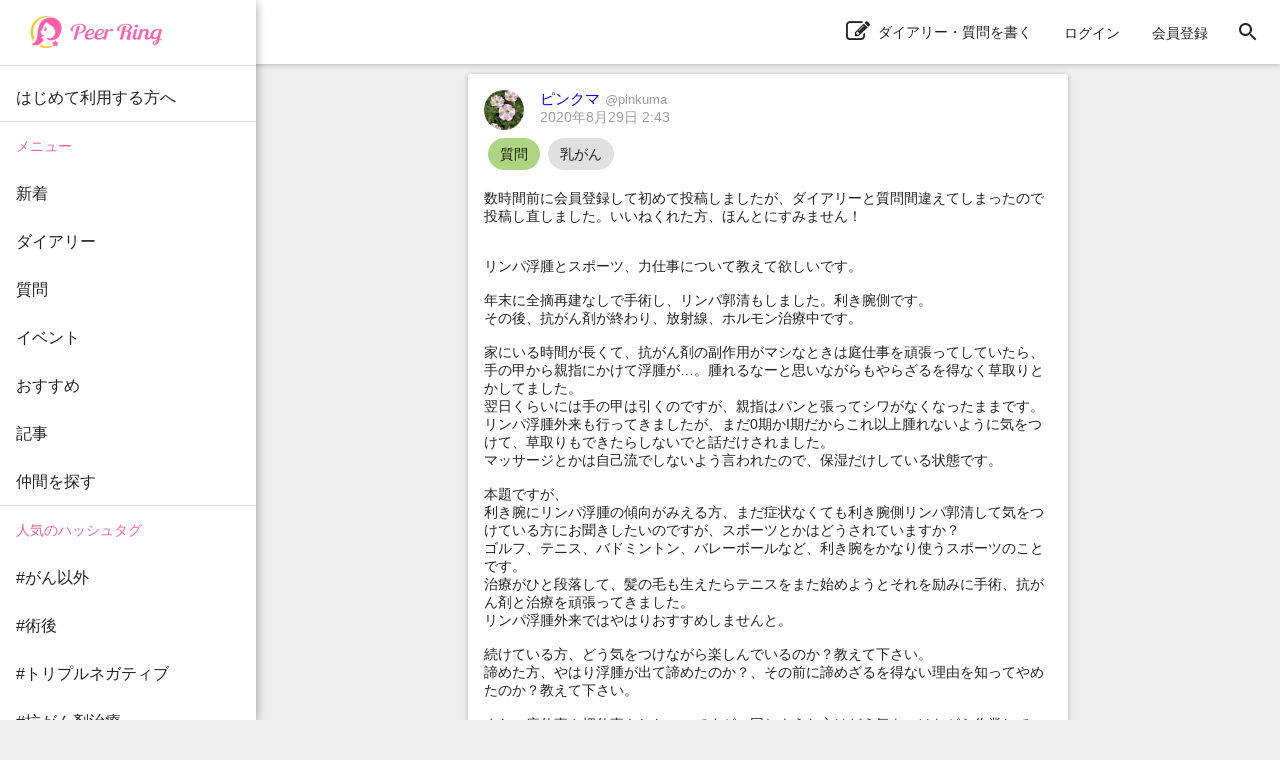

--- FILE ---
content_type: text/html; charset=utf-8
request_url: https://peer-ring.com/posts/50565
body_size: 16439
content:
<!DOCTYPE html>
<html>
<head>
<meta content='width=device-width,initial-scale=1' name='viewport'>
<meta content='app-id=1290684025' name='apple-itunes-app'>
<meta content='app-id=com.peer_ring' name='google-play-app'>
<title>ピンクマさんの質問：数時間前に会員登録して初めて投稿しましたが、ダイアリーと質問 | Peer Ring - なかまと話そう！女性特有のがん</title>
<meta name="description" content="数時間前に会員登録して初めて投稿しましたが、ダイアリーと質問間違えてしまったので投稿し直しました。いいねくれた方、ほんとにすみません！ リンパ浮腫とスポーツ、力仕事について教えて欲しいです。 年末に全摘再建なしで手術し、リンパ郭清もしました。利き腕側です。 その後、抗がん剤が終わり、放射線、ホルモン治療中です。 家にいる時間が長くて、抗がん剤の副作用がマシなときは庭仕事を頑張ってしていたら、手の甲から親指にかけて浮腫が…。腫れるなーと思いながらもやらざるを得なく草取りとかしてました。 翌日くらいには手の甲は引くのですが、親指はパンと張ってシワがなくなったままです。">
<link rel="canonical" href="https://peer-ring.com/posts/50565">
<meta property="og:title" content="ピンクマさんの質問：数時間前に会員登録して初めて投稿しましたが、ダイアリーと質問間違えてしまったので投稿し直しました。いいねくれた方、ほんとにすみません！


リンパ浮腫とスポーツ、力仕事について教えて欲しいです。

年末に全摘再建なしで手術し、リンパ郭清もしました。利き腕側です。
その後、抗がん剤が終わり、放射線、ホルモン治療中です。

家にいる時間が長くて、抗がん剤の副作用がマシなときは庭仕事を頑張ってしていたら、手の甲から親指にかけて浮腫が…。腫れるなーと思いながらもやらざるを得なく草取りとかしてました。
翌日くらいには手の甲は引くのですが、親指はパンと張ってシワがなくなったままです。
リンパ浮腫外来も行ってきましたが、まだ0期かI期だからこれ以上腫れないように気をつけて、草取りもできたらしないでと話だけされました。
マッサージとかは自己流でしないよう言われたので、保湿だけしている状態です。

本題ですが、
利き腕にリンパ浮腫の傾向がみえる方、まだ症状なくても利き腕側リンパ郭清して気をつけている方にお聞きしたいのですが、スポーツとかはどうされていますか？
ゴルフ、テニス、バドミントン、バレーボールなど、利き腕をかなり使うスポーツのことです。
治療がひと段落して、髪の毛も生えたらテニスをまた始めようとそれを励みに手術、抗がん剤と治療を頑張ってきました。
リンパ浮腫外来ではやはりおすすめしませんと。

続けている方、どう気をつけながら楽しんでいるのか？教えて下さい。
諦めた方、やはり浮腫が出て諦めたのか？、その前に諦めざるを得ない理由を知ってやめたのか？教えて下さい。

また、庭仕事や畑仕事もしたいのですが、同じような方はどう気をつけながら作業していますか？

髪の毛の発毛具合も心配だし、励みにしていた楽しみも奪われるのかと、抗がん剤終わってからの方が悩み事が増えてしまい少し凹んでいます。

よろしくお願いします。">
<meta property="og:type" content="article">
<meta property="og:url" content="https://peer-ring.com/posts/50565">
<meta property="og:site_name" content="Peer Ring - なかまと話そう！女性特有のがん">
<meta property="og:description" content="数時間前に会員登録して初めて投稿しましたが、ダイアリーと質問間違えてしまったので投稿し直しました。いいねくれた方、ほんとにすみません！ リンパ浮腫とスポーツ、力仕事について教えて欲しいです。 年末に全摘再建なしで手術し、リンパ郭清もしました。利き腕側です。 その後、抗がん剤が終わり、放射線、ホルモン治療中です。 家にいる時間が長くて、抗がん剤の副作用がマシなときは庭仕事を頑張ってしていたら、手の甲から親指にかけて浮腫が…。腫れるなーと思いながらもやらざるを得なく草取りとかしてました。 翌日くらいには手の甲は引くのですが、親指はパンと張ってシワがなくなったままです。">
<meta property="og:image" content="https://peer-ring.com/assets/logo_big-312e30103aaeee4ca77f46de66f42682fdfe9f0f1d403c60eff25a7bf2e30d94ae586a.png">
<meta property="og:image:width" content="1200">
<meta property="og:image:height" content="630">
<meta property="og:locale" content="ja_JP">
<meta property="fb:app_id" content="1666158627023824">
<meta name="twitter:card" content="summary">
<meta name="twitter:title" content="ピンクマさんの質問：数時間前に会員登録して初めて投稿しましたが、ダイアリーと質問間違えてしまったので投稿し直しました。いいねくれた方、ほんとにすみません！


リンパ浮腫とスポーツ、力仕事について教えて欲しいです。

年末に全摘再建なしで手術し、リンパ郭清もしました。利き腕側です。
その後、抗がん剤が終わり、放射線、ホルモン治療中です。

家にいる時間が長くて、抗がん剤の副作用がマシなときは庭仕事を頑張ってしていたら、手の甲から親指にかけて浮腫が…。腫れるなーと思いながらもやらざるを得なく草取りとかしてました。
翌日くらいには手の甲は引くのですが、親指はパンと張ってシワがなくなったままです。
リンパ浮腫外来も行ってきましたが、まだ0期かI期だからこれ以上腫れないように気をつけて、草取りもできたらしないでと話だけされました。
マッサージとかは自己流でしないよう言われたので、保湿だけしている状態です。

本題ですが、
利き腕にリンパ浮腫の傾向がみえる方、まだ症状なくても利き腕側リンパ郭清して気をつけている方にお聞きしたいのですが、スポーツとかはどうされていますか？
ゴルフ、テニス、バドミントン、バレーボールなど、利き腕をかなり使うスポーツのことです。
治療がひと段落して、髪の毛も生えたらテニスをまた始めようとそれを励みに手術、抗がん剤と治療を頑張ってきました。
リンパ浮腫外来ではやはりおすすめしませんと。

続けている方、どう気をつけながら楽しんでいるのか？教えて下さい。
諦めた方、やはり浮腫が出て諦めたのか？、その前に諦めざるを得ない理由を知ってやめたのか？教えて下さい。

また、庭仕事や畑仕事もしたいのですが、同じような方はどう気をつけながら作業していますか？

髪の毛の発毛具合も心配だし、励みにしていた楽しみも奪われるのかと、抗がん剤終わってからの方が悩み事が増えてしまい少し凹んでいます。

よろしくお願いします。">
<meta name="twitter:description" content="数時間前に会員登録して初めて投稿しましたが、ダイアリーと質問間違えてしまったので投稿し直しました。いいねくれた方、ほんとにすみません！ リンパ浮腫とスポーツ、力仕事について教えて欲しいです。 年末に全摘再建なしで手術し、リンパ郭清もしました。利き腕側です。 その後、抗がん剤が終わり、放射線、ホルモン治療中です。 家にいる時間が長くて、抗がん剤の副作用がマシなときは庭仕事を頑張ってしていたら、手の甲から親指にかけて浮腫が…。腫れるなーと思いながらもやらざるを得なく草取りとかしてました。 翌日くらいには手の甲は引くのですが、親指はパンと張ってシワがなくなったままです。">
<meta name="twitter:image" content="https://peer-ring.com/assets/logo_big-312e30103aaeee4ca77f46de66f42682fdfe9f0f1d403c60eff25a7bf2e30d94ae586a.png">
<link href='/favicon.ico' rel='shortcut icon' type='image/vnd.microsoft.icon'>
<link href='/favicon.ico' rel='icon' type='image/vnd.microsoft.icon'>
<link href='/apple-touch-icon.png' rel='apple-touch-icon' sizes='180x180'>
<link href='/favicon-48x48.png' rel='icon' sizes='48x48' type='image/png'>
<link href='/favicon-96x96.png' rel='icon' sizes='96x96' type='image/png'>
<link href='/favicon-160x160.png' rel='icon' sizes='96x96' type='image/png'>
<link href='/favicon-196x196.png' rel='icon' sizes='96x96' type='image/png'>
<link href='/favicon-16x16.png' rel='icon' sizes='16x16' type='image/png'>
<link href='/favicon-32x32.png' rel='icon' sizes='32x32' type='image/png'>
<link href='/manifest.json' rel='manifest'>
<meta content='#ffffff' name='theme-color'>
<link color='#f06292' href='/safari-pinned-tab.svg' rel='mask-icon'>
<meta content='Peer Ring' name='application-name'>

<meta name="csrf-param" content="authenticity_token" />
<meta name="csrf-token" content="w4FrTTVXDiWNn/HELD+sGBKBxcjSCab9Mr+AkV5XiI9+iJG8ujWwqcOnTkOswALCWcQpPgMfYxwBffznzAA3PQ==" />
<link rel="stylesheet" media="all" href="/assets/application-312e307ae6b7a5b0b1557f66cbd2993fcc3a96585221aa975a173b185e9f4e25363a14.css" data-turbolinks-track="reload" />
<link rel="stylesheet" media="screen" href="/packs/css/main-5682b4e0.css" />
<script>
//<![CDATA[
if (!window.PeerRing) { window.PeerRing = {}; }

//]]>
</script><script src="/assets/application-312e300f4d2c2f23aa3a462c2d6ad31ebda4cdb6df0a1184cc2fd1c25a52b2fc3b97a3.js" data-turbolinks-track="reload"></script>
<script src="/packs/js/main-621c7d7c53c4f68aaac5.js" data-turbolinks-track="reload"></script>
<script>
  var yahoo_retargeting_id = 'LG5SOTQNV1';
  var yahoo_retargeting_label = '';
  var yahoo_retargeting_page_type = '';
  var yahoo_retargeting_items = [{item_id: '', category_id: '', price: '', quantity: ''}];
</script>
<script src='//b92.yahoo.co.jp/js/s_retargeting.js'></script>

</head>
<body class='main'>
<div></div>
<div id='fb-root'></div>
<div class='react-component-layout' data-component='Layout' data-props='{&quot;user&quot;:null,&quot;authenticityToken&quot;:&quot;148QSnVMkgLwJ/J/fo1tVyEOYrLP6ss0aP7AefAW6ltqhuq7+i4sjr4fTfj+csONakuORB78DtVbPLwPYkFV6Q==&quot;,&quot;notifications&quot;:null,&quot;showPostActionButton&quot;:true,&quot;popularTags&quot;:[&quot;がん以外&quot;,&quot;副作用&quot;,&quot;TC療法&quot;,&quot;抗がん剤&quot;,&quot;備忘録&quot;,&quot;脱毛&quot;,&quot;タモキシフェン&quot;,&quot;ドセタキセル&quot;,&quot;ガン以外&quot;,&quot;放射線治療&quot;,&quot;全摘&quot;,&quot;トリプルネガティブ&quot;,&quot;子宮体がん&quot;,&quot;食いしん坊倶楽部&quot;,&quot;AYA世代&quot;,&quot;乳房再建&quot;,&quot;パクリタキセル&quot;,&quot;術後&quot;,&quot;ピアリング料理部&quot;,&quot;ウィッグ&quot;,&quot;ハーセプチン&quot;,&quot;ワンプレート朝ご飯&quot;,&quot;ステージ4&quot;,&quot;ピアリング手芸部&quot;,&quot;オフ会&quot;,&quot;リンパ浮腫&quot;,&quot;子宮頸がん&quot;,&quot;ホルモン療法&quot;,&quot;エキスパンダー&quot;,&quot;手術&quot;,&quot;再建&quot;,&quot;入院&quot;,&quot;こりも式&quot;,&quot;仕事&quot;,&quot;骨転移&quot;,&quot;ジーラスタ&quot;,&quot;EC療法&quot;,&quot;再発&quot;,&quot;放射線&quot;,&quot;抗がん剤治療&quot;,&quot;オンライン&quot;,&quot;ベージニオ&quot;,&quot;初投稿&quot;,&quot;AC療法&quot;,&quot;同時再建&quot;,&quot;チーム婦人科&quot;,&quot;経過観察&quot;,&quot;ケモフレ&quot;,&quot;トリネガ&quot;,&quot;HBOC&quot;],&quot;categories&quot;:[{&quot;id&quot;:1,&quot;name&quot;:&quot;乳がん&quot;},{&quot;id&quot;:2,&quot;name&quot;:&quot;子宮体・頸がん&quot;},{&quot;id&quot;:3,&quot;name&quot;:&quot;卵巣がん&quot;}],&quot;alert&quot;:null,&quot;notice&quot;:null}'></div>
<div class='react-component' data-component='PostPage' data-props='{&quot;post&quot;:{&quot;id&quot;:50565,&quot;type&quot;:&quot;Question&quot;,&quot;content&quot;:&quot;数時間前に会員登録して初めて投稿しましたが、ダイアリーと質問間違えてしまったので投稿し直しました。いいねくれた方、ほんとにすみません！\n\n\nリンパ浮腫とスポーツ、力仕事について教えて欲しいです。\n\n年末に全摘再建なしで手術し、リンパ郭清もしました。利き腕側です。\nその後、抗がん剤が終わり、放射線、ホルモン治療中です。\n\n家にいる時間が長くて、抗がん剤の副作用がマシなときは庭仕事を頑張ってしていたら、手の甲から親指にかけて浮腫が…。腫れるなーと思いながらもやらざるを得なく草取りとかしてました。\n翌日くらいには手の甲は引くのですが、親指はパンと張ってシワがなくなったままです。\nリンパ浮腫外来も行ってきましたが、まだ0期かI期だからこれ以上腫れないように気をつけて、草取りもできたらしないでと話だけされました。\nマッサージとかは自己流でしないよう言われたので、保湿だけしている状態です。\n\n本題ですが、\n利き腕にリンパ浮腫の傾向がみえる方、まだ症状なくても利き腕側リンパ郭清して気をつけている方にお聞きしたいのですが、スポーツとかはどうされていますか？\nゴルフ、テニス、バドミントン、バレーボールなど、利き腕をかなり使うスポーツのことです。\n治療がひと段落して、髪の毛も生えたらテニスをまた始めようとそれを励みに手術、抗がん剤と治療を頑張ってきました。\nリンパ浮腫外来ではやはりおすすめしませんと。\n\n続けている方、どう気をつけながら楽しんでいるのか？教えて下さい。\n諦めた方、やはり浮腫が出て諦めたのか？、その前に諦めざるを得ない理由を知ってやめたのか？教えて下さい。\n\nまた、庭仕事や畑仕事もしたいのですが、同じような方はどう気をつけながら作業していますか？\n\n髪の毛の発毛具合も心配だし、励みにしていた楽しみも奪われるのかと、抗がん剤終わってからの方が悩み事が増えてしまい少し凹んでいます。\n\nよろしくお願いします。&quot;,&quot;commented_at&quot;:&quot;2021-02-18T03:08:10.000Z&quot;,&quot;category&quot;:&quot;乳がん&quot;,&quot;tag_list&quot;:[&quot;乳がん&quot;],&quot;created_at&quot;:&quot;2020-08-29T02:43:50.000Z&quot;,&quot;updated_at&quot;:&quot;2021-02-18T03:08:10.000Z&quot;,&quot;user&quot;:{&quot;id&quot;:8710,&quot;name&quot;:&quot;ピンクマ&quot;,&quot;login&quot;:&quot;pinkuma&quot;,&quot;profile&quot;:&quot;1971年2月生まれ\n2019年12月🎄右全摘、リンパ郭清\n2020年1月〜6月　EC ドセ\n2020年7月　　　放射線治療 ホルモン治療\n&quot;,&quot;profile_audience&quot;:&quot;public&quot;,&quot;email&quot;:null,&quot;authentication_token&quot;:null,&quot;image&quot;:{&quot;id&quot;:89881,&quot;file_url&quot;:&quot;https://i.peer-ring.com/prod/uploads/8710/image/89881/0656a334-62f1-4f9a-be72-9a76b55f0332.jpg&quot;,&quot;width&quot;:750,&quot;height&quot;:1334},&quot;birthday&quot;:null,&quot;sabako_id&quot;:null,&quot;notifications_count&quot;:null,&quot;tag_list&quot;:[&quot;乳がん&quot;,&quot;髪の毛の悩み&quot;],&quot;user_devices&quot;:null,&quot;created_at&quot;:&quot;2020-08-28T23:58:36.000Z&quot;,&quot;updated_at&quot;:&quot;2023-06-16T12:49:33.000Z&quot;,&quot;total_points&quot;:null},&quot;likes&quot;:{&quot;users&quot;:{&quot;90&quot;:&quot;clover&quot;,&quot;191&quot;:&quot;heart&quot;,&quot;515&quot;:&quot;clover&quot;,&quot;522&quot;:&quot;heart&quot;,&quot;1401&quot;:&quot;heart&quot;,&quot;1729&quot;:&quot;heart&quot;,&quot;1752&quot;:&quot;heart&quot;,&quot;1869&quot;:&quot;clover&quot;,&quot;2070&quot;:&quot;clover&quot;,&quot;2265&quot;:&quot;heart&quot;,&quot;2401&quot;:&quot;heart&quot;,&quot;3062&quot;:&quot;heart&quot;,&quot;3280&quot;:&quot;clover&quot;,&quot;3877&quot;:&quot;heart&quot;,&quot;3992&quot;:&quot;heart&quot;,&quot;4122&quot;:&quot;heart&quot;,&quot;4721&quot;:&quot;clover&quot;,&quot;5020&quot;:&quot;clover&quot;,&quot;6190&quot;:&quot;clover&quot;,&quot;6299&quot;:&quot;clover&quot;,&quot;6535&quot;:&quot;heart&quot;,&quot;6692&quot;:&quot;clover&quot;,&quot;7169&quot;:&quot;heart&quot;,&quot;7341&quot;:&quot;clover&quot;,&quot;7486&quot;:&quot;clover&quot;,&quot;8025&quot;:&quot;heart&quot;,&quot;8300&quot;:&quot;heart&quot;,&quot;8319&quot;:&quot;heart&quot;,&quot;9034&quot;:&quot;heart&quot;,&quot;9533&quot;:&quot;clover&quot;}},&quot;comments&quot;:[{&quot;id&quot;:703554,&quot;content&quot;:&quot;ツバキさん、はじめまして。\n私も右胸全摘、リンパ郭清しています。\n抗がん剤終わり、今放射線です。\n同じくようなことを考えてたのでこちらの投稿を参考にさせてもらいたいと思います！\nテニスやバドミントン、したいですよねー。\nでもどこまでやってよいのか、やらない方がいいのかやった方がいいのかもよくわかりません😥\n親指の浮腫、はやく治るとよいですね。&quot;,&quot;user&quot;:{&quot;id&quot;:7078,&quot;name&quot;:&quot;まー&quot;,&quot;login&quot;:&quot;makiron&quot;,&quot;profile&quot;:&quot;神戸市在住　43歳\n夫と11歳8歳の子あり\n2020年2月4日右全摘+リンパ郭清\n浸潤性小葉がんと判明　ルミナルA\nステージ3A\n2020年3月12日　TC療法開始\n6クール完走！\n2020年8月4日〜9月8日　胸壁と鎖骨上下　放射線治療\n2020年9月10日〜　タモキシフェン&quot;,&quot;profile_audience&quot;:&quot;members&quot;,&quot;email&quot;:null,&quot;authentication_token&quot;:null,&quot;image&quot;:null,&quot;birthday&quot;:null,&quot;sabako_id&quot;:null,&quot;notifications_count&quot;:null,&quot;tag_list&quot;:[&quot;乳がん&quot;],&quot;user_devices&quot;:null,&quot;created_at&quot;:&quot;2020-02-23T01:25:03.000Z&quot;,&quot;updated_at&quot;:&quot;2023-04-26T02:52:37.000Z&quot;,&quot;total_points&quot;:null},&quot;likes&quot;:{&quot;users&quot;:{&quot;8710&quot;:&quot;heart&quot;}},&quot;created_at&quot;:&quot;2020-08-29T04:25:31.000Z&quot;,&quot;updated_at&quot;:&quot;2020-08-29T04:25:31.000Z&quot;,&quot;post_id&quot;:50565},{&quot;id&quot;:703628,&quot;content&quot;:&quot;術後1年で、利き腕リンパ浮腫がでて、1年半たちますが、浮腫との格闘は続いています。いま現在は病院に週2回ほど、通って、よくなってきてます、\n自転車で、転びかけて、肘を強打してから、発症しました。\nミシンかけしたら、ぱんぱんになりまして、ゴム手袋膨らませたみたいになり、ペン持つのも痛くて、仕事するのも、しんどかったです。運動はどのくらいまでしていいのか、わかりません、ミシン作業で、パンパンになるのですから、手作業を今は控えています。肩回しをするようにとは、いわれています。\nスリーブをつけているので、楽にはなります。\n親指の浮腫なおるといいですね。&quot;,&quot;user&quot;:{&quot;id&quot;:515,&quot;name&quot;:&quot;りえ&quot;,&quot;login&quot;:&quot;river&quot;,&quot;profile&quot;:&quot;2017.12.8　乳がん手術。右部分切除、リンパ節郭清。\r\nトリプルネガティブ。\r\n2018．1月～抗がん剤、AC4クール、４月～ドセタキセル4クール6月13日終了。放射線7月5日～8月8日。25回終了。\r\n主人と二人（子供2人は自立）千葉県在住。\r\n故郷は九州と遠く高齢の両親がいます。働きながら治療しました。\r\n\r\nルカ組、華麗組、チーバ組、チーム九州に所属。&quot;,&quot;profile_audience&quot;:&quot;members&quot;,&quot;email&quot;:null,&quot;authentication_token&quot;:null,&quot;image&quot;:{&quot;id&quot;:8089,&quot;file_url&quot;:&quot;https://i.peer-ring.com/prod/uploads/515/image/8089/cfcca187-e5bd-4785-abcd-75a85c6ceada.JPG&quot;,&quot;width&quot;:1152,&quot;height&quot;:2048},&quot;birthday&quot;:null,&quot;sabako_id&quot;:null,&quot;notifications_count&quot;:null,&quot;tag_list&quot;:[&quot;りえ&quot;,&quot;乳がん&quot;],&quot;user_devices&quot;:null,&quot;created_at&quot;:&quot;2018-02-07T13:25:59.000Z&quot;,&quot;updated_at&quot;:&quot;2025-12-14T05:05:21.000Z&quot;,&quot;total_points&quot;:null},&quot;likes&quot;:{&quot;users&quot;:{&quot;2070&quot;:&quot;heart&quot;,&quot;8710&quot;:&quot;heart&quot;}},&quot;created_at&quot;:&quot;2020-08-29T06:40:13.000Z&quot;,&quot;updated_at&quot;:&quot;2020-08-29T06:40:13.000Z&quot;,&quot;post_id&quot;:50565},{&quot;id&quot;:703640,&quot;content&quot;:&quot;ツバキさん、初めまして！\n\n同じく、右胸全摘…リンパ節郭清してま〜す‼️\n\nそして…草取り…気をつけてください！！！\n手袋、できればゴム手を必ず着けてください！\n私…今年、草取りなどして手背が突っ張る…これはヤバい、リンパ浮腫を起こす！(以前にもあったので💦)大人しくしてたんですが…遅かったです。\nリンパ管炎を起こしてしまいました。\n本当に、ちょっとの逆剥けがあっても土の中の菌が入り込み炎症を起こします。\n\nそこからの、モンドール病💦\n\nまだまだ、１年も経ってない状態なので…リンパ管のバイパスも出来てないので、無理な運動やスポーツは止めておいた方が良いと思います。\n家事も、ちょっと頑張ったら右腕を上にして横になる(10分ぐらいでも良いです)そうやって慣らしていくのが良いと思います。\n\n私も、なんとか左右差上腕で2cmで落ち着かせました💧\n\n\n今は、皮膚科で抗生物質の塗り薬もいただいて…手袋をして草取りなどしてます。\n何分とか時間を決めて行ってて、大丈夫にはなりました。\n&quot;,&quot;user&quot;:{&quot;id&quot;:8025,&quot;name&quot;:&quot;ぴかにゃ〜&quot;,&quot;login&quot;:&quot;yamapikanya&quot;,&quot;profile&quot;:&quot;2013年6月　市の検診にて右出血乳頭\n　　　　　　　病院にて再検査＋針生検\n　　　　　　　結果、繊維嚢胞組織\n　　　　7月　PETにて乳がん疑い\n　　　　　　　CT＋針生検にて乳腺症と診断\n2014〜2017年1月　マンモ＋エコーでは変異無し\n2017年12月　マンモ＋エコーにて23mm不正形腫瘍\n同月、針生検にて浸潤性乳管がんと診断\n2018年1月　乳腺切除＋腋窩リンパ節郭清(エキスパンダー形成)\n実際には大きさ17mm ステージ2\nリンパ転移あり\n静脈侵襲無し\nホルモン感受性＋\nHER2陽性3\n\n2018年1月29日〜エピルビシン＋エンドキサン 4クール\n　　　　4月9日〜パクリタキセル＋ハーセプチン3クール\n　　　　6月11日にエンドキサン ＋ハーセプチン1クールのみ施行\n　　　　7月2日〜ハーセプチン7クール\n副作用の為、途中で中断\n2018年12月〜ノルバデックス服用開始\n\n2019年3月　PETにて右胸壁皮下結節に集積\n　　　　　　　エコー、乳輪下6，7，7mmの腫瘤像3個あり\n　　　　6月　エコー、乳輪下14mmの腫瘤像\n　　　　　　　針生検にてがん再発\n　　　　　　　ホルモン感受性＋　HER2陽性3\n　　　　7月18日　乳輪周囲切除＋腋窩リンパ節郭清\n　　　　浸潤性乳管がん(微小乳頭がん)20mm\n　　　　リンパ転移あり　ステージ2\n　　　　8月〜エンドキサン 2錠内服も副作用の為12月に終了\n\n化学療法中、赤と白(透明)で縁起が良いと思う事にした！と言い看護師を驚かせる。\n\n2020，左肩五十肩…リンパドレナージュ出来ず…  右腕リンパ管炎を発症、その後モンドール病となる\n　　　7月　一年検査…血液検査とCTチェックで、　一応OKをいただく。\n　　　10月　主治医交代…左腋リンパ節の腫れ指摘され針生検\n\n　　　11月9日、リンパ生検の結果…ガンが見つかる…27日にop\n\n\n病理検査の結果、今回サブタイプがホルモン感受性マイナスとなる。\nTSー1内服薬開始\n\n2021年はどんな年になるかな…と思っていたら、まさかの再発⁉︎\n\nTSー1私には合わず😭\n\n\nきっとそうだろうな〜って事、今回初めて言われました。\nトリプルネガティブ…\n\n\nノルバデックスからのフェマーラに変えた瞬間にホルモン剤効かなくなったってとこから想像はしてましたよ💧\n\n\nガン子はネガティヴでも、私はポジティブで行くよ！！！\n\n\n\n\n\n色々調べてたところ2020年5月25日にピアリングを見つけて即登録！皆さんの色々な経験を読ませていただき、元気をいただいてます！！\n\n\n再建予定だったが、色々と起こり現在は考えておらず💧\n\n\n岡山県在住アラフィフ　主人と2人暮らし(鳥さん飼いたい)\n\nよろしくお願いします。\n&quot;,&quot;profile_audience&quot;:&quot;members&quot;,&quot;email&quot;:null,&quot;authentication_token&quot;:null,&quot;image&quot;:{&quot;id&quot;:59317,&quot;file_url&quot;:&quot;https://i.peer-ring.com/prod/uploads/8025/image/59317/ae15e1c2-d80c-49bf-9357-87f1855d7d5f.jpg&quot;,&quot;width&quot;:1536,&quot;height&quot;:2048},&quot;birthday&quot;:null,&quot;sabako_id&quot;:null,&quot;notifications_count&quot;:null,&quot;tag_list&quot;:[&quot;乳がん&quot;,&quot;#トリプルネガティブ　#五十肩　#ニャルソック　#TSー1&quot;,&quot;#微小乳頭ガン　&quot;],&quot;user_devices&quot;:null,&quot;created_at&quot;:&quot;2020-05-25T05:21:26.000Z&quot;,&quot;updated_at&quot;:&quot;2025-04-04T10:41:07.000Z&quot;,&quot;total_points&quot;:null},&quot;likes&quot;:{&quot;users&quot;:{&quot;2070&quot;:&quot;heart&quot;,&quot;3280&quot;:&quot;heart&quot;,&quot;8710&quot;:&quot;heart&quot;}},&quot;created_at&quot;:&quot;2020-08-29T06:59:07.000Z&quot;,&quot;updated_at&quot;:&quot;2020-08-29T07:20:26.000Z&quot;,&quot;post_id&quot;:50565},{&quot;id&quot;:703817,&quot;content&quot;:&quot;@makiron まーさん、こんばんは。\nもうすぐ放射線も終わる頃なのかな？\nわたしは30回なので、9月半ばまでかかるのですが、お互い頑張って完了させましょうね！\n\n先生たちからは左利きにかえたら？なんて冗談なのか本気なのかな回答で💧\n子育てひと段落して数年前から始めてそんなバンバン打つテニスではないんですけどね笑\n悪化の可能性があるのなら、やはり諦めた方が身体の為、まだ何十年と生活していく為なのかと。でもひょっとしたら出来るんじゃない？と諦めきれない自分がいます。\n難しいですよね。\n\n親指はシワがなく、豚足みたいな皮膚感でもう数日経つので治るのかな。\nまーさんはまだ気配もないようならくれぐれも気をつけて下さいね。\n&quot;,&quot;user&quot;:{&quot;id&quot;:8710,&quot;name&quot;:&quot;ピンクマ&quot;,&quot;login&quot;:&quot;pinkuma&quot;,&quot;profile&quot;:&quot;1971年2月生まれ\n2019年12月🎄右全摘、リンパ郭清\n2020年1月〜6月　EC ドセ\n2020年7月　　　放射線治療 ホルモン治療\n&quot;,&quot;profile_audience&quot;:&quot;public&quot;,&quot;email&quot;:null,&quot;authentication_token&quot;:null,&quot;image&quot;:{&quot;id&quot;:89881,&quot;file_url&quot;:&quot;https://i.peer-ring.com/prod/uploads/8710/image/89881/0656a334-62f1-4f9a-be72-9a76b55f0332.jpg&quot;,&quot;width&quot;:750,&quot;height&quot;:1334},&quot;birthday&quot;:null,&quot;sabako_id&quot;:null,&quot;notifications_count&quot;:null,&quot;tag_list&quot;:[&quot;乳がん&quot;,&quot;髪の毛の悩み&quot;],&quot;user_devices&quot;:null,&quot;created_at&quot;:&quot;2020-08-28T23:58:36.000Z&quot;,&quot;updated_at&quot;:&quot;2023-06-16T12:49:33.000Z&quot;,&quot;total_points&quot;:null},&quot;likes&quot;:{&quot;users&quot;:{}},&quot;created_at&quot;:&quot;2020-08-29T12:32:31.000Z&quot;,&quot;updated_at&quot;:&quot;2020-08-29T12:32:31.000Z&quot;,&quot;post_id&quot;:50565},{&quot;id&quot;:703824,&quot;content&quot;:&quot;@river りえさん、こんばんは。\n肘の強打で発症するんですね、びっくりです。\nわたしの場合は草取り用具をギューっと握り続けてるのがいけなかったんじゃないかと思ってます。\n今日は雨上がりだったので、左手だけで草取りしました。\n\nまだスリーブとか使うまでではないと言われましたので、市販のサポーターでもみに行こかなぁと思ってます。\n\n肩甲骨回し、寝るときに腕を高くして寝る、あと、ヨガの深い呼吸だったりがリンパ浮腫対策と多く当てはまると言われました。\n実はコロナと副作用で自宅待機期間が長かったので、友だちから借りたDVDで抗がん剤治療中からヨガを見様見真似で始めてました。\n今まで酷い便秘だったのが大分改善されたので、続けていますよ。\n\nりえさんもこれ以上ひどく腫れませんように。&quot;,&quot;user&quot;:{&quot;id&quot;:8710,&quot;name&quot;:&quot;ピンクマ&quot;,&quot;login&quot;:&quot;pinkuma&quot;,&quot;profile&quot;:&quot;1971年2月生まれ\n2019年12月🎄右全摘、リンパ郭清\n2020年1月〜6月　EC ドセ\n2020年7月　　　放射線治療 ホルモン治療\n&quot;,&quot;profile_audience&quot;:&quot;public&quot;,&quot;email&quot;:null,&quot;authentication_token&quot;:null,&quot;image&quot;:{&quot;id&quot;:89881,&quot;file_url&quot;:&quot;https://i.peer-ring.com/prod/uploads/8710/image/89881/0656a334-62f1-4f9a-be72-9a76b55f0332.jpg&quot;,&quot;width&quot;:750,&quot;height&quot;:1334},&quot;birthday&quot;:null,&quot;sabako_id&quot;:null,&quot;notifications_count&quot;:null,&quot;tag_list&quot;:[&quot;乳がん&quot;,&quot;髪の毛の悩み&quot;],&quot;user_devices&quot;:null,&quot;created_at&quot;:&quot;2020-08-28T23:58:36.000Z&quot;,&quot;updated_at&quot;:&quot;2023-06-16T12:49:33.000Z&quot;,&quot;total_points&quot;:null},&quot;likes&quot;:{&quot;users&quot;:{&quot;515&quot;:&quot;heart&quot;}},&quot;created_at&quot;:&quot;2020-08-29T12:48:36.000Z&quot;,&quot;updated_at&quot;:&quot;2020-08-29T12:48:36.000Z&quot;,&quot;post_id&quot;:50565},{&quot;id&quot;:703838,&quot;content&quot;:&quot;@yamapikanya ぴかにゃ〜さん、こんばんは。\n同じように草取りで手背が腫れたんですね💧しかもリンパ管炎なんて…いったいどんな症状なんでしょう？パンパンに腫れちゃうのかな、蜂窩織炎とはまた違うんでしょうかね。\n\nわたしもゴム手して草取りしてます。\n虫刺されも怖いので長袖長ズボン、ズボンの裾を靴下にインしてすごい格好でやってますよ笑\nただ、草取りって欲が出てあと少しあと少しで何時間としてしまうんで、時間を決めてやるべきでしたね。\nスポーツも…難しいですよね。\n\nリンパ浮腫外来初診で両手両腕の計測をしてもらいましたので、次回行くときに腫れてるかはっきり分かってしまうのも怖いです。\n\nぴかにゃ〜さんも、これ以上腫れませんように〜！&quot;,&quot;user&quot;:{&quot;id&quot;:8710,&quot;name&quot;:&quot;ピンクマ&quot;,&quot;login&quot;:&quot;pinkuma&quot;,&quot;profile&quot;:&quot;1971年2月生まれ\n2019年12月🎄右全摘、リンパ郭清\n2020年1月〜6月　EC ドセ\n2020年7月　　　放射線治療 ホルモン治療\n&quot;,&quot;profile_audience&quot;:&quot;public&quot;,&quot;email&quot;:null,&quot;authentication_token&quot;:null,&quot;image&quot;:{&quot;id&quot;:89881,&quot;file_url&quot;:&quot;https://i.peer-ring.com/prod/uploads/8710/image/89881/0656a334-62f1-4f9a-be72-9a76b55f0332.jpg&quot;,&quot;width&quot;:750,&quot;height&quot;:1334},&quot;birthday&quot;:null,&quot;sabako_id&quot;:null,&quot;notifications_count&quot;:null,&quot;tag_list&quot;:[&quot;乳がん&quot;,&quot;髪の毛の悩み&quot;],&quot;user_devices&quot;:null,&quot;created_at&quot;:&quot;2020-08-28T23:58:36.000Z&quot;,&quot;updated_at&quot;:&quot;2023-06-16T12:49:33.000Z&quot;,&quot;total_points&quot;:null},&quot;likes&quot;:{&quot;users&quot;:{&quot;8025&quot;:&quot;heart&quot;}},&quot;created_at&quot;:&quot;2020-08-29T13:02:42.000Z&quot;,&quot;updated_at&quot;:&quot;2020-08-29T13:02:42.000Z&quot;,&quot;post_id&quot;:50565},{&quot;id&quot;:703884,&quot;content&quot;:&quot;@tyrr \nツバキさん、ゴム手されてたんですね😣\nリンパ管炎は蜂窩織炎の直前な感じです。リンパ管の走ってる様に赤い筋が腕を走ってます。\n\n草取りも運動も、少しずつの慣らしが要ると思います。\nご近所のおばちゃまは、農家でバリバリ動いてますが特に腫れてはないです。\n\n指圧に来られてるおばあちゃんは、大体10年(長い…💧)したら落ち着くよ。と…\nたぶん自分の体の動かし方などが分かってくるからって意味じゃないかと思うのですが。\n\nマッサージは注意されてるので、あまり言えませんが…ずっとリンパドレナージュは行ってました。\n肩甲骨回しも20回、深呼吸を20回…で💦\n\nツバキさんの浮腫が早く引きます様に！\nスポーツが出来る様になります様に‼︎\n&quot;,&quot;user&quot;:{&quot;id&quot;:8025,&quot;name&quot;:&quot;ぴかにゃ〜&quot;,&quot;login&quot;:&quot;yamapikanya&quot;,&quot;profile&quot;:&quot;2013年6月　市の検診にて右出血乳頭\n　　　　　　　病院にて再検査＋針生検\n　　　　　　　結果、繊維嚢胞組織\n　　　　7月　PETにて乳がん疑い\n　　　　　　　CT＋針生検にて乳腺症と診断\n2014〜2017年1月　マンモ＋エコーでは変異無し\n2017年12月　マンモ＋エコーにて23mm不正形腫瘍\n同月、針生検にて浸潤性乳管がんと診断\n2018年1月　乳腺切除＋腋窩リンパ節郭清(エキスパンダー形成)\n実際には大きさ17mm ステージ2\nリンパ転移あり\n静脈侵襲無し\nホルモン感受性＋\nHER2陽性3\n\n2018年1月29日〜エピルビシン＋エンドキサン 4クール\n　　　　4月9日〜パクリタキセル＋ハーセプチン3クール\n　　　　6月11日にエンドキサン ＋ハーセプチン1クールのみ施行\n　　　　7月2日〜ハーセプチン7クール\n副作用の為、途中で中断\n2018年12月〜ノルバデックス服用開始\n\n2019年3月　PETにて右胸壁皮下結節に集積\n　　　　　　　エコー、乳輪下6，7，7mmの腫瘤像3個あり\n　　　　6月　エコー、乳輪下14mmの腫瘤像\n　　　　　　　針生検にてがん再発\n　　　　　　　ホルモン感受性＋　HER2陽性3\n　　　　7月18日　乳輪周囲切除＋腋窩リンパ節郭清\n　　　　浸潤性乳管がん(微小乳頭がん)20mm\n　　　　リンパ転移あり　ステージ2\n　　　　8月〜エンドキサン 2錠内服も副作用の為12月に終了\n\n化学療法中、赤と白(透明)で縁起が良いと思う事にした！と言い看護師を驚かせる。\n\n2020，左肩五十肩…リンパドレナージュ出来ず…  右腕リンパ管炎を発症、その後モンドール病となる\n　　　7月　一年検査…血液検査とCTチェックで、　一応OKをいただく。\n　　　10月　主治医交代…左腋リンパ節の腫れ指摘され針生検\n\n　　　11月9日、リンパ生検の結果…ガンが見つかる…27日にop\n\n\n病理検査の結果、今回サブタイプがホルモン感受性マイナスとなる。\nTSー1内服薬開始\n\n2021年はどんな年になるかな…と思っていたら、まさかの再発⁉︎\n\nTSー1私には合わず😭\n\n\nきっとそうだろうな〜って事、今回初めて言われました。\nトリプルネガティブ…\n\n\nノルバデックスからのフェマーラに変えた瞬間にホルモン剤効かなくなったってとこから想像はしてましたよ💧\n\n\nガン子はネガティヴでも、私はポジティブで行くよ！！！\n\n\n\n\n\n色々調べてたところ2020年5月25日にピアリングを見つけて即登録！皆さんの色々な経験を読ませていただき、元気をいただいてます！！\n\n\n再建予定だったが、色々と起こり現在は考えておらず💧\n\n\n岡山県在住アラフィフ　主人と2人暮らし(鳥さん飼いたい)\n\nよろしくお願いします。\n&quot;,&quot;profile_audience&quot;:&quot;members&quot;,&quot;email&quot;:null,&quot;authentication_token&quot;:null,&quot;image&quot;:{&quot;id&quot;:59317,&quot;file_url&quot;:&quot;https://i.peer-ring.com/prod/uploads/8025/image/59317/ae15e1c2-d80c-49bf-9357-87f1855d7d5f.jpg&quot;,&quot;width&quot;:1536,&quot;height&quot;:2048},&quot;birthday&quot;:null,&quot;sabako_id&quot;:null,&quot;notifications_count&quot;:null,&quot;tag_list&quot;:[&quot;乳がん&quot;,&quot;#トリプルネガティブ　#五十肩　#ニャルソック　#TSー1&quot;,&quot;#微小乳頭ガン　&quot;],&quot;user_devices&quot;:null,&quot;created_at&quot;:&quot;2020-05-25T05:21:26.000Z&quot;,&quot;updated_at&quot;:&quot;2025-04-04T10:41:07.000Z&quot;,&quot;total_points&quot;:null},&quot;likes&quot;:{&quot;users&quot;:{}},&quot;created_at&quot;:&quot;2020-08-29T14:09:50.000Z&quot;,&quot;updated_at&quot;:&quot;2020-08-29T14:09:50.000Z&quot;,&quot;post_id&quot;:50565},{&quot;id&quot;:703973,&quot;content&quot;:&quot;@yamapikanya ぴかにゃ〜さん、ありがとうございます。\n蜂窩織炎手前だと大分身体的にも辛かったのでは💧大変でしたね。\nほんとに気をつけなくては。\n\n畑とかほんとはやる気ない旦那ですが、頼んでみたら耕すのはしてもらえそうです。\n\n10年かぁ、それまでジーッとしてるわけにもいかないし、様子見ながらやっていってみますね〜！&quot;,&quot;user&quot;:{&quot;id&quot;:8710,&quot;name&quot;:&quot;ピンクマ&quot;,&quot;login&quot;:&quot;pinkuma&quot;,&quot;profile&quot;:&quot;1971年2月生まれ\n2019年12月🎄右全摘、リンパ郭清\n2020年1月〜6月　EC ドセ\n2020年7月　　　放射線治療 ホルモン治療\n&quot;,&quot;profile_audience&quot;:&quot;public&quot;,&quot;email&quot;:null,&quot;authentication_token&quot;:null,&quot;image&quot;:{&quot;id&quot;:89881,&quot;file_url&quot;:&quot;https://i.peer-ring.com/prod/uploads/8710/image/89881/0656a334-62f1-4f9a-be72-9a76b55f0332.jpg&quot;,&quot;width&quot;:750,&quot;height&quot;:1334},&quot;birthday&quot;:null,&quot;sabako_id&quot;:null,&quot;notifications_count&quot;:null,&quot;tag_list&quot;:[&quot;乳がん&quot;,&quot;髪の毛の悩み&quot;],&quot;user_devices&quot;:null,&quot;created_at&quot;:&quot;2020-08-28T23:58:36.000Z&quot;,&quot;updated_at&quot;:&quot;2023-06-16T12:49:33.000Z&quot;,&quot;total_points&quot;:null},&quot;likes&quot;:{&quot;users&quot;:{&quot;8025&quot;:&quot;heart&quot;}},&quot;created_at&quot;:&quot;2020-08-29T22:22:00.000Z&quot;,&quot;updated_at&quot;:&quot;2020-08-29T22:22:00.000Z&quot;,&quot;post_id&quot;:50565},{&quot;id&quot;:704096,&quot;content&quot;:&quot;ツバキさんこんにちは。\n\n私も利き腕側を全摘再建無し・リンパ郭清しています。\n術前化学療法して、今はホルモン治療中です。\n運動はゴルフが趣味で、術後１ヶ月でパワーブレイドを使ったリハビリをはじめ術後３ヶ月でラウンドに行きました。\nでも、リンパ浮腫が心配なので練習には行っていません。\n同じ動作を連続して行ったり、日焼け虫さされ、重い物をもったりしないように病院でのリハビリで言われたので。\nラウンドや外出の時は長袖に虫よけスプレーが欠かせません。\nまぁ当然の事ながら練習出来ないのでスコアは悪いけど、ラウンドするだけでも気分転換になるし、ゴルフが楽しめるだけでも良いかなって思うようにしています。\n抗がん剤の副作用の痺れが消えないし、ホルモン剤の副作用の関節痛と強張りも強い。\n髪も前髪が生えてこないし髪質もクルクル、乳がん前とは全く違ってしまいましたが今の自分を受け入れるしか無いと思うことにしました。命があるだけで・・・と。\n\nツバキさんも、出来る範囲で好きな事をやって下さい。\n絶対駄目って事は無いから休み休みとか。\n出来ないって事でストレスになるよりは良いと思います。\nストレスは万病の元ですからね。\n\n長くなってごめんなさい。\nツバキさん頑張って下さい！&quot;,&quot;user&quot;:{&quot;id&quot;:3062,&quot;name&quot;:&quot;popo&quot;,&quot;login&quot;:&quot;pomipomi&quot;,&quot;profile&quot;:&quot;null\n2016年3月　右乳がん告知　ステージ2b(T2N1M0)\n2016年4月　術前抗がん剤治療　パクリタキセル+アバスチン\n　　　　　　4クール後画像上癌が消える\n2016年8月　FEC\n2016年12月　右乳房全摘+リンパ郭清\n2017年1月　ホルモン治療フェマーラ開始\n\n術後から腕が上がり良く動きましたが、なかなかドレーンが抜けず\n入院20日間に。無理やりクリスマスに退院させてもらいました。\n\n術後３ヶ月でゴルフを再開。以後月に4回ペースでラウンドしています。\n\n抗がん剤？ホルモン剤？の副作用で、前髪が薄く手足に痺れ、\nホルモン剤の副作用で、関節の強張り。2年半過ぎますが消えません。\n\n\n\n\n\n\n &quot;,&quot;profile_audience&quot;:&quot;public&quot;,&quot;email&quot;:null,&quot;authentication_token&quot;:null,&quot;image&quot;:{&quot;id&quot;:17529,&quot;file_url&quot;:&quot;https://i.peer-ring.com/prod/uploads/3062/image/17529/657849b4-26a3-444e-a316-12e47188ca4d.jpg&quot;,&quot;width&quot;:1152,&quot;height&quot;:2048},&quot;birthday&quot;:null,&quot;sabako_id&quot;:null,&quot;notifications_count&quot;:null,&quot;tag_list&quot;:[&quot;乳がん&quot;],&quot;user_devices&quot;:null,&quot;created_at&quot;:&quot;2019-06-28T03:31:37.000Z&quot;,&quot;updated_at&quot;:&quot;2022-01-02T11:54:58.000Z&quot;,&quot;total_points&quot;:null},&quot;likes&quot;:{&quot;users&quot;:{&quot;2070&quot;:&quot;heart&quot;,&quot;8710&quot;:&quot;heart&quot;}},&quot;created_at&quot;:&quot;2020-08-30T02:05:40.000Z&quot;,&quot;updated_at&quot;:&quot;2020-08-30T02:05:40.000Z&quot;,&quot;post_id&quot;:50565},{&quot;id&quot;:704140,&quot;content&quot;:&quot;@pomipomi \npopoさん、こんにちは。\n\nゴルフ、なさってるんですね〜。\nラウンドなら連続して打ち続けることはないでしょうから、打ちっぱなしでの練習とかでなければ大丈夫ということなんでしょうね。\n\n球出しで打ち続けるのはダメだろうけど、軽い試合形式でなら少しくらい出来るのか…まだしばらくは始められそうにないけど浮腫の様子見て決めたいと思います。\n\nわたしも、痺れあります！\nホルモン剤はじめてまだ2ヶ月経たないですか、関節痛と筋肉痛みたいのがあります。\n髪の毛も…明らかに皆さんの発毛状況より遅いし、不安です💧\n\nでも、治療頑張って終えて、はじまった新たな人生ですから、ぜひ楽しんでくださいね！\n&quot;,&quot;user&quot;:{&quot;id&quot;:8710,&quot;name&quot;:&quot;ピンクマ&quot;,&quot;login&quot;:&quot;pinkuma&quot;,&quot;profile&quot;:&quot;1971年2月生まれ\n2019年12月🎄右全摘、リンパ郭清\n2020年1月〜6月　EC ドセ\n2020年7月　　　放射線治療 ホルモン治療\n&quot;,&quot;profile_audience&quot;:&quot;public&quot;,&quot;email&quot;:null,&quot;authentication_token&quot;:null,&quot;image&quot;:{&quot;id&quot;:89881,&quot;file_url&quot;:&quot;https://i.peer-ring.com/prod/uploads/8710/image/89881/0656a334-62f1-4f9a-be72-9a76b55f0332.jpg&quot;,&quot;width&quot;:750,&quot;height&quot;:1334},&quot;birthday&quot;:null,&quot;sabako_id&quot;:null,&quot;notifications_count&quot;:null,&quot;tag_list&quot;:[&quot;乳がん&quot;,&quot;髪の毛の悩み&quot;],&quot;user_devices&quot;:null,&quot;created_at&quot;:&quot;2020-08-28T23:58:36.000Z&quot;,&quot;updated_at&quot;:&quot;2023-06-16T12:49:33.000Z&quot;,&quot;total_points&quot;:null},&quot;likes&quot;:{&quot;users&quot;:{&quot;3062&quot;:&quot;heart&quot;}},&quot;created_at&quot;:&quot;2020-08-30T03:17:24.000Z&quot;,&quot;updated_at&quot;:&quot;2020-08-30T03:17:24.000Z&quot;,&quot;post_id&quot;:50565},{&quot;id&quot;:717182,&quot;content&quot;:&quot;ツバキさん♡こんにちは😃先日は私のダイアリーにコメントいただき、ありがとうございました😊私もリンパ節郭清をして、日常生活が不便になるんじゃないかと、心配しましたが、普通通りに過ごせてます。\n私が入院中や退院の時に、医師や看護師に指導を受けたことは\n\n・右腕を使い過ぎてはいけない\n・2キロ以上の重いものを右腕で持たない\n・炊事はゴム手袋着用、朝夕スキンケアクリームを塗る\n・日焼け禁止、深爪禁止、逆剥け禁止、爪はヤスリで削る（爪切りだと爪が割れる）、爪はマニキュアで保護\n・魚や貝類の調理を避ける（骨が刺さることもあるため）\n・草刈り禁止、右腕は蚊に刺されないように\n・裁縫などの針仕事禁止\n・右手下にして寝てはダメ、寝るときは右腕の下にクッションを置いて心臓の高さより高くするなどなど\nこんなに、禁止事項がたくさんあったら、日常生活が送れないよ😣と思うほど。。。\n\n病院によっても、指導法が違うみたいなので、参考になれば幸いです。\n\n今は、気をつけて裁縫もしてますし、ゴム手袋着用で草刈りもしてます。気をつけて日常生活を送れば充分なのでは？と思っています😊&quot;,&quot;user&quot;:{&quot;id&quot;:6692,&quot;name&quot;:&quot;ゆーみ&quot;,&quot;login&quot;:&quot;HIROMI&quot;,&quot;profile&quot;:&quot;2019年11月に乳がんと診断され12月に右乳房全摘手術、リンパ節郭清。8回の抗がん剤治療を終え、現在、ホルモン療法中。\n乳がんのこと勉強中です。よろしくお願いします。\n\n【これまでの経緯】\n・2019/11/12 乳腺科の検診でエコーとマンモ検査に行ったところ、右乳房に石灰化が見られるので、すぐに大きな病院に行くようにと紹介状を渡された。\n細胞診→（後日結果）ClassⅤ\n・11/13 紹介された大きな病院で、今の主治医に99%悪性腫瘍だと宣告を受ける。\n・11/18 循環器内科　検査\n・11/19 造影MRI\n・11/22 針生検（右乳房2箇所・リンパ節）\n・11/29 造影CT\n・12/4 診断結果　　浸潤性乳管癌 ステージ2\n右多発乳がん（トリプルネガティブ・ルミナルB）腋窩リンパ節転移の疑い\n・12/21 入院\n・12/23 右乳房全摘手術　センチネルリンパ生検→リンパ節郭清（1個転移）リンパ節郭清レベルⅢ\n・12/30 退院\n・2020/1/7 仕事復帰（事務パート）\n・1/8 術後病理診断　T2.N1.M0➡️Stage Ⅱ B\nリンパ節転移の数　1個中21個\n腫瘍の大きさ　2.2×2.0\n充実腺管がん・不完全ホルモン反応性\nがんのグレード　グレード1・グレード2\n脈管浸潤　なし\nHER2スコア　0\nKi-67値　30.2\n\n　\n・1/15 抗がん剤治療開始　FEC-DTX\n・2/5 2回目のFEC療法予定だったが歯の炎症により中止\n・2/6 右下の奥歯を抜歯\n・2/12 2回目　FEC療法\n・3/4  3回目　FEC療法　\n・3/25 4回目　FEC療法\n・4/15 5回目　ドセタキセル\n・5/13 6回目　ドセタキセル\n・6/3  7回目　ドセタキセル\n・6/24 8回目　ドセタキセル・術後6ヶ月検診\n・7/15  ホルモン療法　タモキシフェン服用開始\n・12/23 一年検診  右手の甲リンパ浮腫発症\n・2022/10/24より服用薬変更\nタモキシフェン→アナストロゾール錠1mg  エルデカルシトールカプセル0.75\n\n【自己紹介】\n1966年生まれ 58歳\n家族…夫・30歳息子・28歳息子・26歳娘\n（長男、次男は結婚し所帯持ち、娘も社会人、現在は夫と2人暮らし）&quot;,&quot;profile_audience&quot;:&quot;members&quot;,&quot;email&quot;:null,&quot;authentication_token&quot;:null,&quot;image&quot;:{&quot;id&quot;:36157,&quot;file_url&quot;:&quot;https://i.peer-ring.com/prod/uploads/6692/image/36157/41a21c1d-428a-434f-a13e-95d3a9eee217.jpg&quot;,&quot;width&quot;:1853,&quot;height&quot;:2048},&quot;birthday&quot;:null,&quot;sabako_id&quot;:null,&quot;notifications_count&quot;:null,&quot;tag_list&quot;:[&quot;乳がん&quot;,&quot;抗がん剤治療&quot;],&quot;user_devices&quot;:null,&quot;created_at&quot;:&quot;2020-01-21T21:58:41.000Z&quot;,&quot;updated_at&quot;:&quot;2025-11-24T13:37:47.000Z&quot;,&quot;total_points&quot;:null},&quot;likes&quot;:{&quot;users&quot;:{&quot;6833&quot;:&quot;heart&quot;}},&quot;created_at&quot;:&quot;2020-09-16T07:42:55.000Z&quot;,&quot;updated_at&quot;:&quot;2020-09-16T08:33:19.000Z&quot;,&quot;post_id&quot;:50565},{&quot;id&quot;:717245,&quot;content&quot;:&quot;@HIROMI \nゆーみさん、コメントありがとうございます❤️\nわたしは草取りのし過ぎで発症してしまいました😭\nでもやらざるを得ないので、基本左手だけでしてますが、畑仕事は両手必要なので手の状態みながら短時間ずつでやってます。\n親指に顕著にでるんですよね〜。まずシワがなくなります。作業後しばらく右手をクッションで心臓より上げて寝転んで休ませると大分元に戻ります。\n\nあとは\n風呂上りのスキンケア、\n草取り時のゴム手＋軍手、長袖着用、\n重いものは左手で、\n\nくらいしかやれてません、わたし💧\nもうすこし気をつけないといけないですね😅\n\nゆーみさんも気をつけながら草取りや裁縫もされてるので全くすべてダメではないんですもんね！\n上手にできる範囲でやってみます。&quot;,&quot;user&quot;:{&quot;id&quot;:8710,&quot;name&quot;:&quot;ピンクマ&quot;,&quot;login&quot;:&quot;pinkuma&quot;,&quot;profile&quot;:&quot;1971年2月生まれ\n2019年12月🎄右全摘、リンパ郭清\n2020年1月〜6月　EC ドセ\n2020年7月　　　放射線治療 ホルモン治療\n&quot;,&quot;profile_audience&quot;:&quot;public&quot;,&quot;email&quot;:null,&quot;authentication_token&quot;:null,&quot;image&quot;:{&quot;id&quot;:89881,&quot;file_url&quot;:&quot;https://i.peer-ring.com/prod/uploads/8710/image/89881/0656a334-62f1-4f9a-be72-9a76b55f0332.jpg&quot;,&quot;width&quot;:750,&quot;height&quot;:1334},&quot;birthday&quot;:null,&quot;sabako_id&quot;:null,&quot;notifications_count&quot;:null,&quot;tag_list&quot;:[&quot;乳がん&quot;,&quot;髪の毛の悩み&quot;],&quot;user_devices&quot;:null,&quot;created_at&quot;:&quot;2020-08-28T23:58:36.000Z&quot;,&quot;updated_at&quot;:&quot;2023-06-16T12:49:33.000Z&quot;,&quot;total_points&quot;:null},&quot;likes&quot;:{&quot;users&quot;:{&quot;6692&quot;:&quot;heart&quot;}},&quot;created_at&quot;:&quot;2020-09-16T09:41:05.000Z&quot;,&quot;updated_at&quot;:&quot;2020-09-16T09:41:05.000Z&quot;,&quot;post_id&quot;:50565},{&quot;id&quot;:819853,&quot;content&quot;:&quot;ツバキさん、おはようございます😊\n術前に足の浮腫が酷かったので着圧ソックスを買ったりしていました。\n術後の腕用に腕の着圧手袋も購入したのですが、殆ど座りっぱなしの生活なので今のところは浮腫の傾向はないです。\n\n働き者の方がどうしても浮腫しやすいのかなぁと思います。\n\n余り無理なさらず、マイペースで頑張ってくださいね😊&quot;,&quot;user&quot;:{&quot;id&quot;:2265,&quot;name&quot;:&quot;チャロ&quot;,&quot;login&quot;:&quot;tyaro84&quot;,&quot;profile&quot;:&quot;病名：左オカルト乳癌　(症状：腋窩リンパ節腫大）\r\nBioloby ： ER陽性　HER2陽性　\r\n\r\n家族　夫　50代　本人50代（出産無）　\r\n2015年頃より左脇下にしこりが有るが放置\r\n2019/1~3　初診,CT,針生検,PET,造影剤,MRI　　　　　　　\r\n両乳房に腫瘍診られないが左乳房全摘と脇下の腫瘍摘出を提案\r\n2019/3/12　セカンドオピニオンを受診。化学療法を勧められる\r\n2019/4/2　  サードオピニオン兼転院\r\n2019/4/19～6/28　ＦＥＣ療法4クール\r\n2019/7/26～9/27　ドセ+ハーパー療法4クール\r\n2019/10/23　　　左腋窩リンパ節郭清手術(約2時間)\r\n　　　　　　　　摘出したリンパにがん細胞は無し\r\n2019/12/26～2020/2/4　放射線治療（25回）\r\n2020/2/14～11/13 ハーセプチン・パージェタ治療(全14回）\r\n2020/2/15～ ホルモン治療（タモシキフェン）2~3年間予定\r\n2020/3/6～ グリチロン配合錠＋ウルソデオキシコール酸錠服用　　\r\n\r\n　　　\r\n&quot;,&quot;profile_audience&quot;:&quot;public&quot;,&quot;email&quot;:null,&quot;authentication_token&quot;:null,&quot;image&quot;:{&quot;id&quot;:30995,&quot;file_url&quot;:&quot;https://i.peer-ring.com/prod/uploads/2265/image/30995/a822bb1c-c2de-4816-a538-557b22829cb1.jpg&quot;,&quot;width&quot;:824,&quot;height&quot;:1170},&quot;birthday&quot;:null,&quot;sabako_id&quot;:null,&quot;notifications_count&quot;:null,&quot;tag_list&quot;:[&quot;乳がん&quot;,&quot;FEC療法&quot;,&quot;ドセタキセル&quot;,&quot;ハーセプチン&quot;,&quot;パージェタ&quot;,&quot;左腋窩リンパ節郭清手術&quot;,&quot;放射線治療25回&quot;,&quot;分子標的治療&quot;,&quot;タモキシフェン&quot;],&quot;user_devices&quot;:null,&quot;created_at&quot;:&quot;2019-03-13T05:44:36.000Z&quot;,&quot;updated_at&quot;:&quot;2024-05-14T21:07:22.000Z&quot;,&quot;total_points&quot;:null},&quot;likes&quot;:{&quot;users&quot;:{&quot;8710&quot;:&quot;heart&quot;}},&quot;created_at&quot;:&quot;2021-02-17T23:07:20.000Z&quot;,&quot;updated_at&quot;:&quot;2021-02-17T23:07:20.000Z&quot;,&quot;post_id&quot;:50565},{&quot;id&quot;:819962,&quot;content&quot;:&quot;@tyaro84 \nチャロさん、こちらにもコメントありがとうございます😭\n\n浮腫は予防的LVAを考えていて、一度東京まで行って漏れ具合を確認してこようと思ってます。\n\nやりたい事が沢山あって、この先も浮腫の心配と不安があったので、思い切って積極的に治療してくれるところに行ってみようかと。\n手術してもらえそうならするし、自分の状態を確認するだけでもと思ってます😊\n&quot;,&quot;user&quot;:{&quot;id&quot;:8710,&quot;name&quot;:&quot;ピンクマ&quot;,&quot;login&quot;:&quot;pinkuma&quot;,&quot;profile&quot;:&quot;1971年2月生まれ\n2019年12月🎄右全摘、リンパ郭清\n2020年1月〜6月　EC ドセ\n2020年7月　　　放射線治療 ホルモン治療\n&quot;,&quot;profile_audience&quot;:&quot;public&quot;,&quot;email&quot;:null,&quot;authentication_token&quot;:null,&quot;image&quot;:{&quot;id&quot;:89881,&quot;file_url&quot;:&quot;https://i.peer-ring.com/prod/uploads/8710/image/89881/0656a334-62f1-4f9a-be72-9a76b55f0332.jpg&quot;,&quot;width&quot;:750,&quot;height&quot;:1334},&quot;birthday&quot;:null,&quot;sabako_id&quot;:null,&quot;notifications_count&quot;:null,&quot;tag_list&quot;:[&quot;乳がん&quot;,&quot;髪の毛の悩み&quot;],&quot;user_devices&quot;:null,&quot;created_at&quot;:&quot;2020-08-28T23:58:36.000Z&quot;,&quot;updated_at&quot;:&quot;2023-06-16T12:49:33.000Z&quot;,&quot;total_points&quot;:null},&quot;likes&quot;:{&quot;users&quot;:{&quot;2265&quot;:&quot;heart&quot;}},&quot;created_at&quot;:&quot;2021-02-18T03:08:10.000Z&quot;,&quot;updated_at&quot;:&quot;2021-02-18T03:08:10.000Z&quot;,&quot;post_id&quot;:50565}],&quot;images&quot;:[],&quot;audience&quot;:&quot;public&quot;,&quot;ads&quot;:[],&quot;is_favorite&quot;:false}}'></div>

<script type="application/ld+json">
{
  "@context": "http://schema.org",
  "@type": "WebSite",
  "name": "Peer Ring",
  "url": "https://peer-ring.com/",
  "logo": "https://peer-ring.com/assets/logo_icon120@2x-312e304f7d65d0b813c6871da048a7281ddb1b232734a2475dd1d647b1a2398e1c6ab7.png",
  "potentialAction": {
    "@type": "SearchAction",
    "target": "https://peer-ring.com/tags/{query}",
    "query-input": "required name=query"
  }
}
</script>

</body>
</html>
